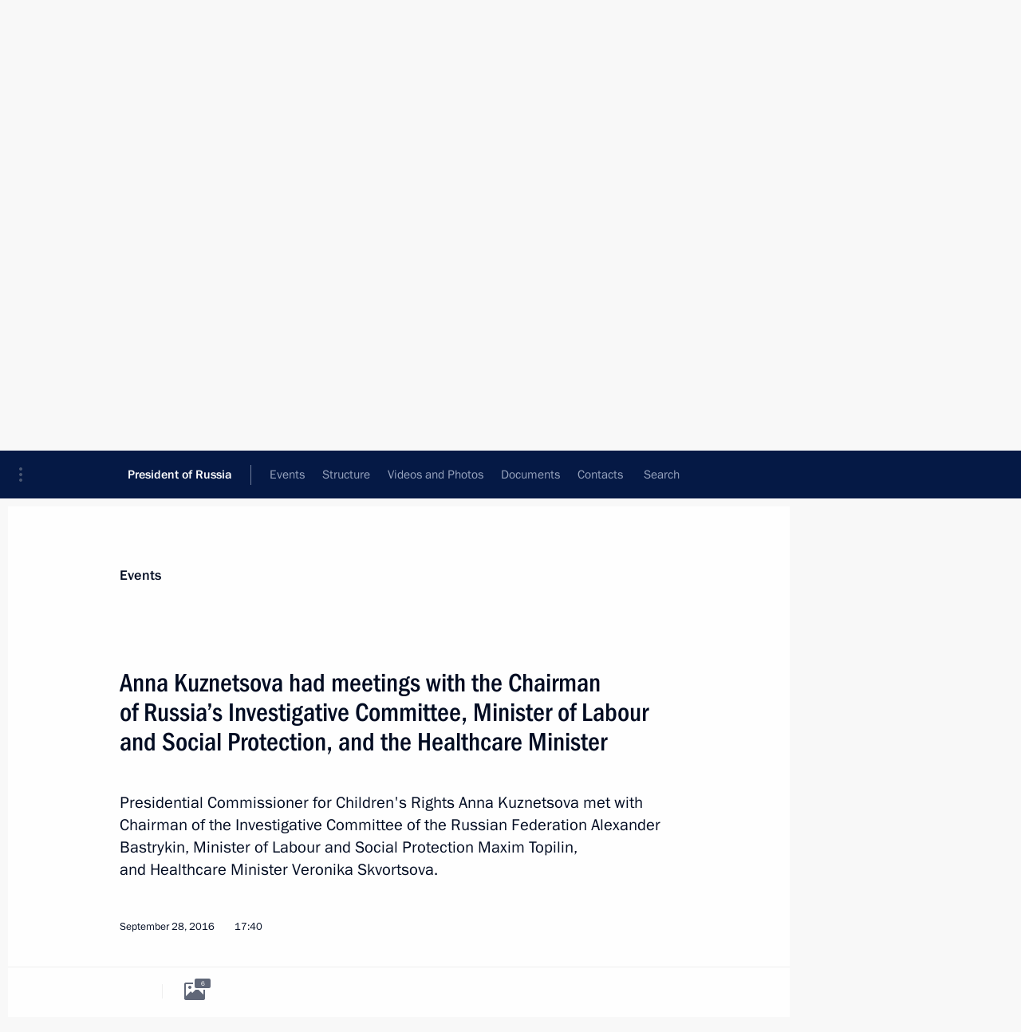

--- FILE ---
content_type: text/html; charset=UTF-8
request_url: http://en.kremlin.ru/catalog/persons/346/events/53023
body_size: 10843
content:
<!doctype html> <!--[if lt IE 7 ]> <html class="ie6" lang="en"> <![endif]--> <!--[if IE 7 ]> <html class="ie7" lang="en"> <![endif]--> <!--[if IE 8 ]> <html class="ie8" lang="en"> <![endif]--> <!--[if IE 9 ]> <html class="ie9" lang="en"> <![endif]--> <!--[if gt IE 8]><!--> <html lang="en" class="no-js" itemscope="itemscope" xmlns="http://www.w3.org/1999/xhtml" itemtype="http://schema.org/ItemPage" prefix="og: http://ogp.me/ns# video: http://ogp.me/ns/video# ya: http://webmaster.yandex.ru/vocabularies/"> <!--<![endif]--> <head> <meta charset="utf-8"/> <title itemprop="name">Anna Kuznetsova had meetings with the Chairman of Russia’s Investigative Committee, Minister of Labour and Social Protection, and the Healthcare Minister • President of Russia</title> <meta name="description" content="Presidential Commissioner for Children&#39;s Rights Anna Kuznetsova met with Chairman of the Investigative Committee of the Russian Federation Alexander Bastrykin, Minister of Labour and Social Protection Maxim Topilin, and Healthcare Minister Veronika Skvortsova."/> <meta name="keywords" content="Executive Office"/> <meta itemprop="inLanguage" content="en"/> <meta name="msapplication-TileColor" content="#091a42"> <meta name="theme-color" content="#ffffff"> <meta name="theme-color" content="#091A42" />  <meta name="viewport" content="width=device-width,initial-scale=1,minimum-scale=0.7,ya-title=#061a44"/>  <meta name="apple-mobile-web-app-capable" content="yes"/> <meta name="apple-mobile-web-app-title" content="President of Russia"/> <meta name="format-detection" content="telephone=yes"/> <meta name="apple-mobile-web-app-status-bar-style" content="default"/>  <meta name="msapplication-TileColor" content="#061a44"/> <meta name="msapplication-TileImage" content="/static/mstile-144x144.png"/> <meta name="msapplication-allowDomainApiCalls" content="true"/> <meta name="msapplication-starturl" content="/"/> <meta name="theme-color" content="#061a44"/> <meta name="application-name" content="President of Russia"/>   <meta property="og:site_name" content="President of Russia"/>  <meta name="twitter:site" content="@KremlinRussia_E"/>   <meta property="og:type" content="article"/>  <meta property="og:title" content="Anna Kuznetsova had meetings with the Chairman of Russia’s Investigative Committee, Minister of Labour and Social Protection, and the Healthcare Minister"/> <meta property="og:description" content="Presidential Commissioner for Children&#39;s Rights Anna Kuznetsova met with Chairman of the Investigative Committee of the Russian Federation Alexander Bastrykin, Minister of Labour and Social Protection Maxim Topilin, and Healthcare Minister Veronika Skvortsova."/> <meta property="og:url" content="http://en.kremlin.ru/events/administration/53023"/> <meta property="og:image" content="http://static.kremlin.ru/media/events/photos/medium/rpRr2lkqQmpxtOnk3IyAQK2XrU9JPAB4.jpg"/>    <meta property="ya:ovs:adult" content="false"/>  <meta property="ya:ovs:upload_date" content="2016-09-28"/>      <meta name="twitter:card" content="summary"/>   <meta name="twitter:description" content="Presidential Commissioner for Children&#39;s Rights Anna Kuznetsova met with Chairman of the Investigative Committee of the Russian Federation Alexander Bastrykin, Minister of Labour and Social Protection Maxim Topilin, and Healthcare Minister Veronika Skvortsova."/> <meta name="twitter:title" content="Anna Kuznetsova had meetings with the Chairman of Russia’s Investigative Committee, Minister of Labour and Social Protection, and the Healthcare Minister"/>    <meta name="twitter:image:src" content="http://static.kremlin.ru/media/events/photos/medium/rpRr2lkqQmpxtOnk3IyAQK2XrU9JPAB4.jpg"/> <meta name="twitter:image:width" content="680"/> <meta name="twitter:image:height" content="420"/>           <link rel="icon" type="image/png" href="/static/favicon-32x32.png" sizes="32x32"/>   <link rel="icon" type="image/png" href="/static/favicon-96x96.png" sizes="96x96"/>   <link rel="icon" type="image/png" href="/static/favicon-16x16.png" sizes="16x16"/>    <link rel="icon" type="image/png" href="/static/android-chrome-192x192.png" sizes="192x192"/> <link rel="manifest" href="/static/en/manifest.json"/>         <link rel="apple-touch-icon" href="/static/apple-touch-icon-57x57.png" sizes="57x57"/>   <link rel="apple-touch-icon" href="/static/apple-touch-icon-60x60.png" sizes="60x60"/>   <link rel="apple-touch-icon" href="/static/apple-touch-icon-72x72.png" sizes="72x72"/>   <link rel="apple-touch-icon" href="/static/apple-touch-icon-76x76.png" sizes="76x76"/>   <link rel="apple-touch-icon" href="/static/apple-touch-icon-114x114.png" sizes="114x114"/>   <link rel="apple-touch-icon" href="/static/apple-touch-icon-120x120.png" sizes="120x120"/>   <link rel="apple-touch-icon" href="/static/apple-touch-icon-144x144.png" sizes="144x144"/>   <link rel="apple-touch-icon" href="/static/apple-touch-icon-152x152.png" sizes="152x152"/>   <link rel="apple-touch-icon" href="/static/apple-touch-icon-180x180.png" sizes="180x180"/>               <link rel="stylesheet" type="text/css" media="all" href="/static/css/screen.css?ba15e963ac"/> <link rel="stylesheet" href="/static/css/print.css" media="print"/>  <!--[if lt IE 9]> <link rel="stylesheet" href="/static/css/ie8.css"/> <script type="text/javascript" src="/static/js/vendor/html5shiv.js"></script> <script type="text/javascript" src="/static/js/vendor/respond.src.js"></script> <script type="text/javascript" src="/static/js/vendor/Konsole.js"></script> <![endif]--> <!--[if lte IE 9]> <link rel="stylesheet" href="/static/css/ie9.css"/> <script type="text/javascript" src="/static/js/vendor/ierange-m2.js"></script> <![endif]--> <!--[if lte IE 6]> <link rel="stylesheet" href="/static/css/ie6.css"/> <![endif]-->  <link rel="author" href="/about"/> <link rel="home" href="/"/> <link rel="search" href="/opensearch.xml" title="President of Russia" type="application/opensearchdescription+xml"/> <link rel="image_src" href="http://static.kremlin.ru/media/events/photos/medium/rpRr2lkqQmpxtOnk3IyAQK2XrU9JPAB4.jpg" /><link rel="canonical" href="http://en.kremlin.ru/events/administration/53023" /> <script type="text/javascript">
window.config = {staticUrl: '/static/',mediaUrl: 'http://static.kremlin.ru/media/',internalDomains: 'kremlin.ru|uznai-prezidenta.ru|openkremlin.ru|президент.рф|xn--d1abbgf6aiiy.xn--p1ai'};
</script></head> <body class=" is-reading"> <div class="header" itemscope="itemscope" itemtype="http://schema.org/WPHeader" role="banner"> <div class="topline topline__menu"> <a class="topline__toggleaside" accesskey="=" aria-label="Portal Menu" role="button" href="#sidebar" title="Portal Menu"><i></i></a> <div class="topline__in"> <a href="/" class="topline__head" rel="home" accesskey="1" data-title="President of Russia"> <i class="topline__logo"></i>President of Russia</a> <div class="topline__togglemore" data-url="/mobile-menu"> <i class="topline__togglemore_button"></i> </div> <div class="topline__more"> <nav aria-label="Main menu"> <ul class="nav"><li class="nav__item" itemscope="itemscope" itemtype="http://schema.org/SiteNavigationElement"> <a href="/events/president/news" class="nav__link is-active" accesskey="2" itemprop="url"><span itemprop="name">Events</span></a> </li><li class="nav__item" itemscope="itemscope" itemtype="http://schema.org/SiteNavigationElement"> <a href="/structure/president" class="nav__link" accesskey="3" itemprop="url"><span itemprop="name">Structure</span></a> </li><li class="nav__item" itemscope="itemscope" itemtype="http://schema.org/SiteNavigationElement"> <a href="/multimedia/video" class="nav__link" accesskey="4" itemprop="url"><span itemprop="name">Videos and Photos</span></a> </li><li class="nav__item" itemscope="itemscope" itemtype="http://schema.org/SiteNavigationElement"> <a href="/acts/news" class="nav__link" accesskey="5" itemprop="url"><span itemprop="name">Documents</span></a> </li><li class="nav__item" itemscope="itemscope" itemtype="http://schema.org/SiteNavigationElement"> <a href="/contacts" class="nav__link" accesskey="6" itemprop="url"><span itemprop="name">Contacts</span></a> </li> <li class="nav__item last" itemscope="itemscope" itemtype="http://schema.org/SiteNavigationElement"> <a class="nav__link nav__link_search" href="/search" accesskey="7" itemprop="url" title="Global website search"> <span itemprop="name">Search</span> </a> </li>  </ul> </nav> </div> </div> </div>  <div class="search"> <ul class="search__filter"> <li class="search__filter__item is-active"> <a class="search_without_filter">Search this website</a> </li>   </ul> <div class="search__in">   <form name="search" class="form search__form simple_search form_special" method="get" action="/search" tabindex="-1" role="search" > <fieldset>  <input type="hidden" name="section" class="search__section_value"/> <input type="hidden" name="since" class="search__since_value"/> <input type="hidden" name="till" class="search__till_value"/> <span class="form__field input_wrapper"> <input type="text" name="query" class="search__form__input" id="search__form__input" lang="en" accesskey="-"  required="required" size="74" title="Enter search" autocomplete="off" data-autocomplete-words-url="/_autocomplete/words" data-autocomplete-url="/_autocomplete"/> <i class="search_icon"></i> <span class="text_overflow__limiter"></span> </span> <span class="form__field button__wrapper">  <button id="search-simple-search-button" class="submit search__form__button">Search</button> </span> </fieldset> </form>   </div> </div>  <div class="topline_nav_mobile"></div>  </div> <div class="main-wrapper"> <div class="subnav-view" role="complementary" aria-label="Additional menu"></div> <div class="wrapsite"> <div class="content-view" role="main"></div><div class="footer" id="footer" itemscope="itemscope" itemtype="http://schema.org/WPFooter"> <div class="footer__in"> <div role="complementary" aria-label="Portal Menu"> <div class="footer__mobile"> <a href="/"> <i class="footer__logo_mob"></i> <div class="mobile_title">President of Russia</div> <div class="mobile_caption">Mobile version</div> </a> </div> <div class="footer__col col_mob"> <h2 class="footer_title">President's<br/>website<br/>sections</h2> <ul class="footer_list nav_mob"><li class="footer_list_item" itemscope="itemscope" itemtype="http://schema.org/SiteNavigationElement"> <a href="/events/president/news"  class="is-active" itemprop="url"> <span itemprop="name">Events</span> </a> </li> <li class="footer_list_item" itemscope="itemscope" itemtype="http://schema.org/SiteNavigationElement"> <a href="/structure/president"  itemprop="url"> <span itemprop="name">Structure</span> </a> </li> <li class="footer_list_item" itemscope="itemscope" itemtype="http://schema.org/SiteNavigationElement"> <a href="/multimedia/video"  itemprop="url"> <span itemprop="name">Videos and Photos</span> </a> </li> <li class="footer_list_item" itemscope="itemscope" itemtype="http://schema.org/SiteNavigationElement"> <a href="/acts/news"  itemprop="url"> <span itemprop="name">Documents</span> </a> </li> <li class="footer_list_item" itemscope="itemscope" itemtype="http://schema.org/SiteNavigationElement"> <a href="/contacts"  itemprop="url"> <span itemprop="name">Contacts</span> </a> </li>  <li class="footer__search footer_list_item footer__search_open" itemscope="itemscope" itemtype="http://schema.org/SiteNavigationElement"> <a href="/search" itemprop="url"> <i></i> <span itemprop="name">Search</span> </a> </li> <li class="footer__search footer_list_item footer__search_hidden" itemscope="itemscope" itemtype="http://schema.org/SiteNavigationElement"> <a href="/search" itemprop="url"> <i></i> <span itemprop="name">Search</span> </a> </li> <li class="footer__smi footer_list_item" itemscope="itemscope" itemtype="http://schema.org/SiteNavigationElement"> <a href="/press/announcements" itemprop="url" class="is-special"><i></i><span itemprop="name">For the Media</span></a> </li> <li class="footer_list_item" itemscope="itemscope" itemtype="http://schema.org/SiteNavigationElement"> <a href="/subscribe" itemprop="url"><i></i><span itemprop="name">Subscribe</span></a> </li> <li class="footer_list_item hidden_mob" itemscope="itemscope" itemtype="http://schema.org/SiteNavigationElement"> <a href="/catalog/glossary" itemprop="url" rel="glossary"><span itemprop="name">Directory</span></a> </li> </ul> <ul class="footer_list"> <li class="footer__special" itemscope="itemscope" itemtype="http://schema.org/SiteNavigationElement"> <a href="http://en.special.kremlin.ru/events/president/news" itemprop="url" class="is-special no-warning"><i></i><span itemprop="name">Version for People with Disabilities</span></a> </li> </ul> <ul class="footer_list nav_mob"> <li itemscope="itemscope" itemtype="http://schema.org/SiteNavigationElement" class="language footer_list_item">    <a href="http://kremlin.ru/" rel="alternate" hreflang="ru" itemprop="url" class=" no-warning"> <span itemprop="name"> Русский </span> </a> <meta itemprop="inLanguage" content="ru"/>  </li> </ul> </div> <div class="footer__col"> <h2 class="footer_title">President's<br/>website<br/>resources</h2> <ul class="footer_list"> <li class="footer__currentsite footer_list_item" itemscope="itemscope" itemtype="http://schema.org/SiteNavigationElement"> <a href="/" itemprop="url">President of Russia<span itemprop="name">Current resource</span> </a> </li> <li class="footer_list_item"> <a href="http://kremlin.ru/acts/constitution" class="no-warning">The Constitution of Russia</a> </li> <li class="footer_list_item"> <a href="http://en.flag.kremlin.ru/" class="no-warning" rel="external">State Insignia</a> </li> <li class="footer_list_item"> <a href="https://en.letters.kremlin.ru/" class="no-warning" rel="external">Address an appeal to the President</a> </li>  <li class="footer_list_item"> <a href="http://en.putin.kremlin.ru/" class="no-warning" rel="external">Vladimir Putin’s Personal Website</a> </li>  </ul> </div> <div class="footer__col"> <h2 class="footer_title">Official Internet Resources<br/>of the President of Russia</h2> <ul class="footer_list"> <li class="footer_list_item"> <a href="https://t.me/news_kremlin_eng" rel="me" target="_blank">Telegram Channel</a> </li>  <li class="footer_list_item"> <a href="https://rutube.ru/u/kremlin/" rel="me" target="_blank">Rutube Channel</a> </li> <li class="footer_list_item"> <a href="http://www.youtube.ru/user/kremlin" rel="me" target="_blank">YouTube Channel</a> </li> </ul> </div>  <div class="footer__col footer__col_last"> <h2 class="footer_title">Legal<br/>and technical<br/>information</h2> <ul class="footer_list technical_info"> <li class="footer_list_item" itemscope="itemscope" itemtype="http://schema.org/SiteNavigationElement"> <a href="/about" itemprop="url"> <span itemprop="name">About website</span> </a> </li> <li class="footer_list_item" itemscope="itemscope" itemtype="http://schema.org/SiteNavigationElement"> <a href="/about/copyrights" itemprop="url"><span itemprop="name">Using website content</span></a> </li> <li class="footer_list_item" itemscope="itemscope" itemtype="http://schema.org/SiteNavigationElement"> <a href="/about/privacy" itemprop="url"><span itemprop="name">Personal data of website users</span></a> </li> <li class="footer_list_item" itemscope="itemscope" itemtype="http://schema.org/SiteNavigationElement"> <a href="/contacts#mailto" itemprop="url"><span itemprop="name">Contact website team</span></a> </li> </ul> </div> </div> <div role="contentinfo"> <div class="footer__license"> <p>All content on this site is licensed under</p> <p><a href="http://creativecommons.org/licenses/by/4.0/deed.en" hreflang="en" class="underline" rel="license" target="_blank">Creative Commons Attribution 4.0 International</a></p> </div> <div class="footer__copy"><span class="flag_white">Presidential </span><span class="flag_blue">Executive Office</span><span class="flag_red">2026</span> </div> </div> <div class="footer__logo"></div> </div> </div> </div> </div> <div class="gallery__wrap"> <div class="gallery__overlay"></div> <div class="gallery" role="complementary" aria-label="Fullscreen gallery"></div> </div> <div class="read" role="complementary" aria-label="Material for reading" data-href="http://en.kremlin.ru/catalog/persons/346/events/53023" data-stream-url="/catalog/persons/346/events/by-date/28.09.2016"> <div class="read__close_wrapper"> <a href="/catalog/persons/346/events/by-date/28.09.2016" class="read__close" title="Press Esc to close"><i></i></a> </div> <div class="read__scroll" role="tabpanel"> <article class="read__in hentry h-entry" itemscope="itemscope" itemtype="http://schema.org/NewsArticle" id="event-53023" role="document" aria-describedby="read-lead"> <div class="read__content"> <div class="read__top">  <div class="width_limiter"> <a href="/events/president/news" class="read__categ" rel="category" data-info="Open">Events</a> <h1 class="entry-title p-name" itemprop="name">Anna Kuznetsova had meetings with the Chairman of Russia’s Investigative Committee, Minister of Labour and Social Protection, and the Healthcare Minister</h1> <div class="read__lead entry-summary p-summary" itemprop="description" role="heading" id="read-lead">  <div><p>Presidential
Commissioner for Children's Rights
Anna Kuznetsova met with Chairman of the Investigative Committee of the Russian
Federation Alexander Bastrykin, Minister of Labour and Social Protection Maxim
Topilin, and Healthcare Minister Veronika Skvortsova. </p></div>   </div> <div class="read__meta"><time class="read__published" datetime="2016-09-28" itemprop="datePublished">September 28, 2016</time>  <div class="read__time">17:40</div>   <meta itemprop="inLanguage" content="en"/> </div> </div> </div> <div class="entry-content e-content read__internal_content" itemprop="articleBody">       <div class="slider masha-ignore" id="slider-12372" role="listbox"><div class="slider__slides"  data-cycle-caption-template="{{slideNum}} of {{slideCount}}" data-cycle-starting-slide="0">    <div class="slide starting-slide" data-cycle-desc="Presidential Commissioner for Children&#39;s Rights Anna Kuznetsova met with Healthcare Minister Veronika Skvortsova."> <div class="slider__block" data-text="Presidential Commissioner for Children&#39;s Rights Anna Kuznetsova met with Healthcare Minister Veronika Skvortsova."> <img    src="http://static.kremlin.ru/media/events/photos/big/HHw6rUGirPbWZAkipwcWnLWuX3eIAOI8.jpg" srcset="http://static.kremlin.ru/media/events/photos/big2x/qwceuZuxUTlPDbEA7R8EGEajHj3WyPSc.jpg 2x" style="background:rgb(99, 32, 15);background:linear-gradient(180deg, #63200f 0%, rgba(99,32,15,0) 100%),linear-gradient(90deg, #c0a283 0%, rgba(192,162,131,0) 100%),linear-gradient(0deg, #ffe4bd 0%, rgba(255,228,189,0) 100%),linear-gradient(270deg, #935435 0%, rgba(147,84,53,0) 100%);"    width="940" height="580"  data-text="Presidential Commissioner for Children&#39;s Rights Anna Kuznetsova met with Healthcare Minister Veronika Skvortsova." alt="Presidential Commissioner for Children&#39;s Rights Anna Kuznetsova met with Healthcare Minister Veronika Skvortsova." class="" id="photo-45807" itemprop="contentUrl" data-cycle-desc="Presidential Commissioner for Children&#39;s Rights Anna Kuznetsova met with Healthcare Minister Veronika Skvortsova."/> <meta itemprop="thumbnailUrl" content="http://static.kremlin.ru/media/events/photos/small/XAfUlEsEHuShSpB8jAPcRrnH5Nidfetp.jpg"/> <meta itemprop="datePublished" content="2016-09-27"/> </div> </div>   <div class="slide" data-cycle-desc="Presidential Commissioner for Children&#39;s Rights Anna Kuznetsova met with Chairman of the Investigative Committee of the Russian Federation Alexander Bastrykin."> <div class="slider__block" data-text="Presidential Commissioner for Children&#39;s Rights Anna Kuznetsova met with Chairman of the Investigative Committee of the Russian Federation Alexander Bastrykin."> <img    src="http://static.kremlin.ru/media/events/photos/big/vtcx1AOy2PKGKGaxsHY6XLsgGHghdZWP.jpg" srcset="http://static.kremlin.ru/media/events/photos/big2x/vLGBfHpfKrzEIgbHMMSyQDHr2jXAcAzc.jpg 2x" style="background:rgb(222, 202, 177);background:linear-gradient(270deg, #decab1 0%, rgba(222,202,177,0) 100%),linear-gradient(180deg, #70310b 0%, rgba(112,49,11,0) 100%),linear-gradient(90deg, #242635 0%, rgba(36,38,53,0) 100%),linear-gradient(0deg, #bea495 0%, rgba(190,164,149,0) 100%);"    width="940" height="580"  data-text="Presidential Commissioner for Children&#39;s Rights Anna Kuznetsova met with Chairman of the Investigative Committee of the Russian Federation Alexander Bastrykin." alt="Presidential Commissioner for Children&#39;s Rights Anna Kuznetsova met with Chairman of the Investigative Committee of the Russian Federation Alexander Bastrykin." class="" id="photo-45808" itemprop="contentUrl" data-cycle-desc="Presidential Commissioner for Children&#39;s Rights Anna Kuznetsova met with Chairman of the Investigative Committee of the Russian Federation Alexander Bastrykin."/> <meta itemprop="thumbnailUrl" content="http://static.kremlin.ru/media/events/photos/small/omyffrnMCmLE9vqBhb5FhQ4p6VC8ksAc.jpg"/> <meta itemprop="datePublished" content="2016-09-28"/> </div> </div>   <div class="slide" data-cycle-desc="Presidential Commissioner for Children&#39;s Rights Anna Kuznetsova met with Chairman of the Investigative Committee of the Russian Federation Alexander Bastrykin."> <div class="slider__block" data-text="Presidential Commissioner for Children&#39;s Rights Anna Kuznetsova met with Chairman of the Investigative Committee of the Russian Federation Alexander Bastrykin."> <img    src="http://static.kremlin.ru/media/events/photos/big/ATGPfEhAc7skc0dKcgBvid4ODZh0JJB6.jpg" srcset="http://static.kremlin.ru/media/events/photos/big2x/ThWpJbwanp4B9wSr3TvO22UMPbi1oyIe.jpg 2x" style="background:rgb(102, 74, 50);background:linear-gradient(270deg, #664a32 0%, rgba(102,74,50,0) 100%),linear-gradient(180deg, #fad9c6 0%, rgba(250,217,198,0) 100%),linear-gradient(0deg, #c1876b 0%, rgba(193,135,107,0) 100%),linear-gradient(90deg, #0f0704 0%, rgba(15,7,4,0) 100%);"    width="940" height="580"  data-text="Presidential Commissioner for Children&#39;s Rights Anna Kuznetsova met with Chairman of the Investigative Committee of the Russian Federation Alexander Bastrykin." alt="Presidential Commissioner for Children&#39;s Rights Anna Kuznetsova met with Chairman of the Investigative Committee of the Russian Federation Alexander Bastrykin." class="" id="photo-45809" itemprop="contentUrl" data-cycle-desc="Presidential Commissioner for Children&#39;s Rights Anna Kuznetsova met with Chairman of the Investigative Committee of the Russian Federation Alexander Bastrykin."/> <meta itemprop="thumbnailUrl" content="http://static.kremlin.ru/media/events/photos/small/WxVaMW1mWODA8QjNhrQYp8IKI7haeZjr.jpg"/> <meta itemprop="datePublished" content="2016-09-28"/> </div> </div>   <div class="slide" data-cycle-desc="Presidential Commissioner for Children&#39;s Rights Anna Kuznetsova met with Chairman of the Investigative Committee of the Russian Federation Alexander Bastrykin."> <div class="slider__block" data-text="Presidential Commissioner for Children&#39;s Rights Anna Kuznetsova met with Chairman of the Investigative Committee of the Russian Federation Alexander Bastrykin."> <img    src="http://static.kremlin.ru/media/events/photos/big/3w1Jk97LlWJCsKKU4Onoolb21evCkHYr.jpg" srcset="http://static.kremlin.ru/media/events/photos/big2x/vj89FqoA33Cd8otHvFpMEAFl1G1AaZvA.jpg 2x" style="background:rgb(34, 45, 63);background:linear-gradient(90deg, #222d3f 0%, rgba(34,45,63,0) 100%),linear-gradient(270deg, #aea795 0%, rgba(174,167,149,0) 100%),linear-gradient(0deg, #9c0002 0%, rgba(156,0,2,0) 100%),linear-gradient(180deg, #f4f0e5 0%, rgba(244,240,229,0) 100%);"    width="940" height="580"  data-text="Presidential Commissioner for Children&#39;s Rights Anna Kuznetsova met with Chairman of the Investigative Committee of the Russian Federation Alexander Bastrykin." alt="Presidential Commissioner for Children&#39;s Rights Anna Kuznetsova met with Chairman of the Investigative Committee of the Russian Federation Alexander Bastrykin." class="" id="photo-45811" itemprop="contentUrl" data-cycle-desc="Presidential Commissioner for Children&#39;s Rights Anna Kuznetsova met with Chairman of the Investigative Committee of the Russian Federation Alexander Bastrykin."/> <meta itemprop="thumbnailUrl" content="http://static.kremlin.ru/media/events/photos/small/IJ0OKLFbqLD9L2517lwnipBjQ503R0ju.jpg"/> <meta itemprop="datePublished" content="2016-09-28"/> </div> </div>   <div class="slide" data-cycle-desc="Presidential Commissioner for Children&#39;s Rights Anna Kuznetsova met with Chairman of the Investigative Committee of the Russian Federation Alexander Bastrykin."> <div class="slider__block" data-text="Presidential Commissioner for Children&#39;s Rights Anna Kuznetsova met with Chairman of the Investigative Committee of the Russian Federation Alexander Bastrykin."> <img    src="http://static.kremlin.ru/media/events/photos/big/2Q3oDprwKBhVnOAsMFb9fHUjogEfDD1r.jpg" srcset="http://static.kremlin.ru/media/events/photos/big2x/gEtQvY82zfd6rXVEsKAsBprK26WckJTX.jpg 2x" style="background:rgb(84, 48, 24);background:linear-gradient(0deg, #543018 0%, rgba(84,48,24,0) 100%),linear-gradient(270deg, #760707 0%, rgba(118,7,7,0) 100%),linear-gradient(180deg, #c7836b 0%, rgba(199,131,107,0) 100%),linear-gradient(90deg, #a9a7b7 0%, rgba(169,167,183,0) 100%);"    width="940" height="580"  data-text="Presidential Commissioner for Children&#39;s Rights Anna Kuznetsova met with Chairman of the Investigative Committee of the Russian Federation Alexander Bastrykin." alt="Presidential Commissioner for Children&#39;s Rights Anna Kuznetsova met with Chairman of the Investigative Committee of the Russian Federation Alexander Bastrykin." class="" id="photo-45810" itemprop="contentUrl" data-cycle-desc="Presidential Commissioner for Children&#39;s Rights Anna Kuznetsova met with Chairman of the Investigative Committee of the Russian Federation Alexander Bastrykin."/> <meta itemprop="thumbnailUrl" content="http://static.kremlin.ru/media/events/photos/small/og2TXnsHT23nI7UFOW0NbtrJbrvpMamf.jpg"/> <meta itemprop="datePublished" content="2016-09-28"/> </div> </div>   <div class="slide" data-cycle-desc="Presidential Commissioner for Children&#39;s Rights Anna Kuznetsova met with Minister of Labour and Social Protection Maxim Topilin."> <div class="slider__block" data-text="Presidential Commissioner for Children&#39;s Rights Anna Kuznetsova met with Minister of Labour and Social Protection Maxim Topilin."> <img    src="http://static.kremlin.ru/media/events/photos/big/6TnutXWNTJlXMkTXUPWffWA7hZOhTYGG.jpg" srcset="http://static.kremlin.ru/media/events/photos/big2x/AaTeWgRvRBEyvI2Nq0UfVoMmoI1oOmfM.jpg 2x" style="background:rgb(126, 80, 66);background:linear-gradient(270deg, #7e5042 0%, rgba(126,80,66,0) 100%),linear-gradient(90deg, #521607 0%, rgba(82,22,7,0) 100%),linear-gradient(180deg, #373a54 0%, rgba(55,58,84,0) 100%),linear-gradient(0deg, #f4e3dc 0%, rgba(244,227,220,0) 100%);"    width="940" height="580"  data-text="Presidential Commissioner for Children&#39;s Rights Anna Kuznetsova met with Minister of Labour and Social Protection Maxim Topilin." alt="Presidential Commissioner for Children&#39;s Rights Anna Kuznetsova met with Minister of Labour and Social Protection Maxim Topilin." class="" id="photo-45812" itemprop="contentUrl" data-cycle-desc="Presidential Commissioner for Children&#39;s Rights Anna Kuznetsova met with Minister of Labour and Social Protection Maxim Topilin."/> <meta itemprop="thumbnailUrl" content="http://static.kremlin.ru/media/events/photos/small/Sw0nahxAfyCzZH0Yd9Ri6ecG0IuyPx8k.jpg"/> <meta itemprop="datePublished" content="2016-09-28"/> </div> </div>  <div class="slider__next" role="button"><i></i></div> <div class="slider__prev" role="button"><i></i></div> </div> <div class="slider__description"> <div class="slider_caption"></div> <div class="slider_overlay"></div> </div> </div>      <p><a href="/catalog/persons/489/biography" class="person_tag read__tag">Anna Kuznetsova<span class="read__tooltip tooltip_person hidden masha-ignore"> <span class="tooltip__close"><i></i></span> <span class="tooltip__image">  <img src="http://static.kremlin.ru/media/events/persons/small/Bb34d745BKAnDA52JFzkz58iT2htzpd9.jpg" srcset="http://static.kremlin.ru/media/events/persons/small2x/qK27cCQjgETEHCejArfjFBBhBokcANMr.jpg 2x" style="background:rgb(214, 169, 145);background:linear-gradient(0deg, #d6a991 0%, rgba(214,169,145,0) 100%),linear-gradient(90deg, #956343 0%, rgba(149,99,67,0) 100%),linear-gradient(180deg, #1b406d 0%, rgba(27,64,109,0) 100%),linear-gradient(270deg, #5690df 0%, rgba(86,144,223,0) 100%);" width="140" height="140" alt="Kuznetsova Anna"></span> <span class="tooltip__text"> <span class="tooltip_title tooltip_link" data-href="/catalog/persons/489/biography">Kuznetsova Anna</span><span class="tooltip_description_dark">Deputy Chairman of the State Duma</span></span> </span></a> discussed with
Chairman of the Investigative Committee <a href="/catalog/persons/116/events" class="person_tag read__tag">Alexander Bastrykin<span class="read__tooltip tooltip_person hidden masha-ignore"> <span class="tooltip__close"><i></i></span> <span class="tooltip__image">  <img src="http://static.kremlin.ru/media/events/persons/small/cxXZPmx0fyWCrirEAtTCAUDer2ivD8Yg.jpg" srcset="http://static.kremlin.ru/media/events/persons/small2x/AM6D4GeXZ2iAPZbrUphoA4GQdA2Apxrv.jpg 2x" style="background:rgb(134, 101, 48);background:linear-gradient(180deg, #866530 0%, rgba(134,101,48,0) 100%),linear-gradient(270deg, #51545b 0%, rgba(81,84,91,0) 100%),linear-gradient(90deg, #2e271f 0%, rgba(46,39,31,0) 100%),linear-gradient(0deg, #d8a897 0%, rgba(216,168,151,0) 100%);" width="140" height="140" alt="Bastrykin Alexander"></span> <span class="tooltip__text"> <span class="tooltip_title tooltip_link" data-href="/catalog/persons/116/events">Bastrykin Alexander</span><span class="tooltip_description_dark">Chairman of the Investigative Committee of Russia</span></span> </span></a> urgent issues related
to protecting the rights and lawful interests of minors against the background
of negative trends and new challenges in child safety. The introduction of criminal liability for encouraging suicide among minors on the internet was an important topic of the meeting. Ms Kuznetsova observed that the bad situation
is made worse by the rapid expansion of social media and the high-profile
coverage of this topic in the media.</p><p>Mr Bastrykin reaffirmed that the committee is fully committed to doing all it can within its competence to protect children. </p><p>During the meeting with Mr <a href="/catalog/persons/340/events" class="person_tag read__tag">Topilin<span class="read__tooltip tooltip_person hidden masha-ignore"> <span class="tooltip__close"><i></i></span> <span class="tooltip__image">  <img src="http://static.kremlin.ru/media/events/persons/small/gjZfrBw5OI7Uw8eBrKW738ZaEyv18kG4.jpg" srcset="http://static.kremlin.ru/media/events/persons/small2x/FU7Z2gcytcFzIzAtSsKHVSy15VHfewDD.jpg 2x" style="background:rgb(30, 86, 179);background:linear-gradient(270deg, #1e56b3 0%, rgba(30,86,179,0) 100%),linear-gradient(180deg, #4b5554 0%, rgba(75,85,84,0) 100%),linear-gradient(90deg, #2d3638 0%, rgba(45,54,56,0) 100%),linear-gradient(0deg, #707c7b 0%, rgba(112,124,123,0) 100%);" width="140" height="140" alt="Topilin Maxim"></span> <span class="tooltip__text"> <span class="tooltip_title tooltip_link" data-href="/catalog/persons/340/events">Topilin Maxim</span></span> </span></a>
in the Ministry of Labour and Social Protection the participants discussed
areas and formats of further cooperation, emphasising the need for active joint
efforts to improve social and medical assessments and render aid to children
with disabilities at an early stage. Support for families with children was
also discussed.</p><p>On September 27 Ms Kuznetsova met
with Healthcare Minister <a href="/catalog/persons/346/events" class="person_tag read__tag">Veronika Skvortsova<span class="read__tooltip tooltip_person hidden masha-ignore"> <span class="tooltip__close"><i></i></span> <span class="tooltip__image">  <img src="http://static.kremlin.ru/media/events/persons/small/XmgwVGuBMRSADfwrvuFVF2ql8uAyKW35.jpg" srcset="http://static.kremlin.ru/media/events/persons/small2x/h2a53qc9wHa7bRZsNTxR5Sqfk4kRXZWU.jpg 2x" style="background:rgb(137, 96, 66);background:linear-gradient(90deg, #896042 0%, rgba(137,96,66,0) 100%),linear-gradient(0deg, #9b907a 0%, rgba(155,144,122,0) 100%),linear-gradient(270deg, #c1b2b2 0%, rgba(193,178,178,0) 100%),linear-gradient(180deg, #5e432f 0%, rgba(94,67,47,0) 100%);" width="140" height="140" alt="Skvortsova Veronika"></span> <span class="tooltip__text"> <span class="tooltip_title tooltip_link" data-href="/catalog/persons/346/events">Skvortsova Veronika</span><span class="tooltip_description_dark">Head of the Federal Medical-Biological Agency (FMBA)</span></span> </span></a>.</p><p>During the meeting in the Healthcare
Ministry they discussed a broad range of issues pertaining to children’s
health, medical treatment for pregnant women, the provision of medicines and therapy
for disabled children.</p><p> The officials emphasised the importance of abortion
prevention via consultations as well as social and psychological assistance for pregnant women. They also discussed palliative care for children and reached
agreement on joint monitoring in this area. </p> <div class="read__bottommeta hidden-copy"> <div class="width_limiter">   <div class="read__tags masha-ignore">   <div class="read__tagscol"> <h3>Topics</h3> <ul class="read__taglist"><li class="p-category"> <a href="/catalog/keywords/99/events" rel="tag"><i></i>Children </a> </li>  </ul> </div>   <div class="read__tagscol"> <h3>Persons</h3> <ul class="read__taglist">  <li> <a href="/catalog/persons/116/events" rel="tag"><i></i>Bastrykin Alexander</a> </li>  <li> <a href="/catalog/persons/489/biography" rel="tag"><i></i>Kuznetsova Anna</a> </li>  <li> <a href="/catalog/persons/346/events" rel="tag"><i></i>Skvortsova Veronika</a> </li>  <li> <a href="/catalog/persons/340/events" rel="tag"><i></i>Topilin Maxim</a> </li>  </ul> </div>  </div>                <div class="read__status masha-ignore"> <div class="width_limiter"> <h3>Publication status</h3> <p>Published in section: <a href="/events/administration">Executive Office</a><br/> </p><p> Publication date:    <time datetime="2016-09-28">September 28, 2016, 17:40</time> </p><p class="print_link_wrap"> Direct link: <a class="print_link" href="http://en.kremlin.ru/d/53023">en.kremlin.ru/d/53023</a> </p>  <p> <a class="text_version_link" href="/catalog/persons/346/events/copy/53023" rel="nofollow" target="_blank">Text version</a> </p>  </div> </div>  </div> </div> </div> </div> </article> </div>    <div class="read__tabs False" role="tablist"> <div class="gradient-shadow"></div> <div class="width_limiter">  <a href="/catalog/persons/346/events/53023" class="tabs_article is-active medium with_small_tooltip" title="Text" aria-label="Text" role="tab"><i aria-hidden="true"></i> <div class="small_tooltip" aria-hidden="true"><span class="small_tooltip_text">Text</span></div> </a>  <i class="read__sep"></i> <a href="/catalog/persons/346/events/53023/photos" class="tabs_photo with_small_tooltip" title="Photo" aria-label="Photo" role="tab"><i aria-hidden="true"><sup class="tabs__count">6</sup></i> <div class="small_tooltip" aria-hidden="true"><span class="small_tooltip_text">Photo</span></div> </a>       <div class="right_tabs">  <p class="over_tabs"></p> <div class="tabs_share read__share with_small_tooltip" title="Share" role="tab" tabindex="0" aria-expanded="false" onclick="" aria-label="Share"><i aria-hidden="true"></i> <div class="small_tooltip" aria-hidden="true"><span class="small_tooltip_text">Share</span></div> <div class="share_material">   <div class="width_limiter"> <div class="share_where" id="share-permalink">Direct link</div> <div class="share_link share_link_p" tabindex="0" role="textbox" aria-labelledby="share-permalink"> <span class="material_link" id="material_link">http://en.kremlin.ru/catalog/persons/346/events/53023</span> </div> <div class="share_where">Share</div> <div class="krln-share_list"> <ul class="share_sites">             <li> <a target="_blank" class="share_to_site no-warning" href="https://www.vk.com/share.php?url=http%3A//en.kremlin.ru/catalog/persons/346/events/53023&amp;title=Anna%20Kuznetsova%20had%20meetings%20with%20the%C2%A0Chairman%20of%C2%A0Russia%E2%80%99s%20Investigative%20Committee%2C%20Minister%20of%C2%A0Labour%20and%C2%A0Social%20Protection%2C%20and%C2%A0the%C2%A0Healthcare%20Minister&amp;description=%3Cp%3EPresidential%0ACommissioner%20for%C2%A0Children%27s%C2%A0Rights%0AAnna%20Kuznetsova%20met%20with%20Chairman%20of%C2%A0the%C2%A0Investigative%20Committee%20of%C2%A0the%C2%A0Russian%0AFederation%20Alexander%20Bastrykin%2C%20Minister%20of%C2%A0Labour%20and%C2%A0Social%20Protection%20Maxim%0ATopilin%2C%20and%C2%A0Healthcare%20Minister%20Veronika%20Skvortsova.%20%3C/p%3E&amp;image=http%3A//static.kremlin.ru/media/events/photos/medium/rpRr2lkqQmpxtOnk3IyAQK2XrU9JPAB4.jpg" data-service="vkontakte" rel="nofollow"> VK </a> </li> <li> <a target="_blank" class="share_to_site no-warning" href="https://t.me/share/url?url=http%3A//en.kremlin.ru/catalog/persons/346/events/53023&amp;text=Anna%20Kuznetsova%20had%20meetings%20with%20the%C2%A0Chairman%20of%C2%A0Russia%E2%80%99s%20Investigative%20Committee%2C%20Minister%20of%C2%A0Labour%20and%C2%A0Social%20Protection%2C%20and%C2%A0the%C2%A0Healthcare%20Minister" data-service="vkontakte" rel="nofollow"> Telegram </a> </li> <li> <a target="_blank" class="share_to_site no-warning" href="https://connect.ok.ru/offer?url=http%3A//en.kremlin.ru/catalog/persons/346/events/53023&amp;title=Anna%20Kuznetsova%20had%20meetings%20with%20the%C2%A0Chairman%20of%C2%A0Russia%E2%80%99s%20Investigative%20Committee%2C%20Minister%20of%C2%A0Labour%20and%C2%A0Social%20Protection%2C%20and%C2%A0the%C2%A0Healthcare%20Minister" data-service="vkontakte" rel="nofollow"> Ok </a> </li> <!-- <li><a target="_blank" class="share_to_site no-warning" href="https://www.twitter.com/share?url=http%3A//en.kremlin.ru/catalog/persons/346/events/53023&amp;counturl=http%3A//en.kremlin.ru/catalog/persons/346/events/53023&amp;text=Anna%20Kuznetsova%20had%20meetings%20with%20the%C2%A0Chairman%20of%C2%A0Russia%E2%80%99s%20...&amp;via=KremlinRussia_E&amp;lang=en" data-service="twitter" rel="nofollow">Twitter</a></li> --> </ul> <ul class="share_sites"> <li> <button  class="no-warning copy_url_button" data-url='http://en.kremlin.ru/catalog/persons/346/events/53023'> Copy link </button> </li> <li><a href="#share-mail" class="share_send_email">Send by email</a></li> </ul> <ul class="share_sites"> <li class="share_print"> <a href="/catalog/persons/346/events/53023/print" class="share_print_label share_print_link no-warning"> <i class="share_print_icon"></i>Print</a> </li> </ul> </div> </div>  <div class="share_mail" id="share-mail"> <div class="width_limiter"> <form method="POST" action="/catalog/persons/346/events/53023/email" class="emailform form"> <div class="share_where">Send by email</div> <label class="share_where_small">Message preview</label> <div class="share_message"> <p class="message_info">Official Website of the President of Russia:</p> <p class="message_info">Anna Kuznetsova had meetings with the Chairman of Russia’s Investigative Committee, Minister of Labour and Social Protection, and the Healthcare Minister</p> <p class="message_link">http://en.kremlin.ru/catalog/persons/346/events/53023</p> </div> <div class="form__email"> <label for="email" class="share_where_small">Addressee email</label> <input type="email" name="mailto" required="required" id="email" autocomplete="on" title="Email address required"/> </div> <div class="emailform__act"> <button type="submit" class="submit">Send</button> </div> </form> </div> </div>  </div> </div> </div>  </div> </div>   <div class="read__updated">Last updated at <time datetime="2016-10-04">October 4, 2016, 20:43</time> </div> </div> <div class="wrapsite__outside hidden-print"><div class="wrapsite__overlay"></div></div><div class="sidebar" tabindex="-1" itemscope="itemscope" itemtype="http://schema.org/WPSideBar"> <div class="sidebar__content">    <div class="sidebar_lang">   <div class="sidebar_title_wrapper hidden"> <h2 class="sidebar_title">Официальные сетевые ресурсы</h2> <h3 class="sidebar_title sidebar_title_caption">Президента России</h3> </div> <div class="sidebar_title_wrapper is-visible"> <h2 class="sidebar_title">Official Internet Resources</h2> <h3 class="sidebar_title sidebar_title_caption">of the President of Russia</h3> </div> <span class="sidebar_lang_item sidebar_lang_first"> <a tabindex="0" href="http://kremlin.ru/" rel="alternate" hreflang="ru" itemprop="url" class="is-active"> <span>Русский</span> </a> </span><span class="sidebar_lang_item"> <a tabindex="-1" rel="alternate" hreflang="en" itemprop="url" > <span>English</span> </a> </span> <meta itemprop="inLanguage" content="ru"/>  </div> <ul class="sidebar_list">  <li itemscope="itemscope" itemtype="http://schema.org/SiteNavigationElement"> <a href="/press/announcements" class="sidebar__special" itemprop="url" tabindex="0"><span itemprop="name">For the Media</span></a> </li> <li itemscope="itemscope" itemtype="http://schema.org/SiteNavigationElement"> <a href="http://en.special.kremlin.ru/events/president/news" class="sidebar__special no-warning" itemprop="url" tabindex="0"><span itemprop="name">Version for People with Disabilities</span></a> </li>  <li itemscope="itemscope" itemtype="http://schema.org/SiteNavigationElement"> <a href="https://t.me/news_kremlin_eng" class="sidebar__special" itemprop="url" tabindex="0" rel="me" target="_blank" ><span itemprop="name">Telegram Channel</span></a> </li>  <li itemscope="itemscope" itemtype="http://schema.org/SiteNavigationElement"> <a href="https://rutube.ru/u/kremlin/" class="sidebar__special" itemprop="url" tabindex="0" rel="me" target="_blank" ><span itemprop="name">Rutube Channel</span></a> </li> <li itemscope="itemscope" itemtype="http://schema.org/SiteNavigationElement"> <a href="http://www.youtube.ru/user/kremlin" class="sidebar__special" itemprop="url" tabindex="0" rel="me" target="_blank" ><span itemprop="name">YouTube Channel</span></a> </li> </ul> <ul class="sidebar_list sidebar_list_other"> <li itemscope="itemscope" itemtype="http://schema.org/SiteNavigationElement">  <a href="/" class="no-warning --active-item" itemprop="url" tabindex="0">  <span itemprop="name">Website of the President of Russia</span> </a> </li>  <li itemscope="itemscope" itemtype="http://schema.org/SiteNavigationElement">  <a href="http://en.flag.kremlin.ru/" class="no-warning" itemprop="url" tabindex="0" rel="external">  <span itemprop="name">State Insignia</span></a> </li> <li itemscope="itemscope" itemtype="http://schema.org/SiteNavigationElement"> <a href="https://en.letters.kremlin.ru/" class="no-warning" itemprop="url" tabindex="0" rel="external"><span itemprop="name">Address an appeal to the President</span></a> </li>  <li itemscope="itemscope" itemtype="http://schema.org/SiteNavigationElement">  <a href="http://en.putin.kremlin.ru/" class="no-warning" itemprop="url" tabindex="0" rel="external">  <span itemprop="name">Vladimir Putin’s Personal Website</span> </a> </li> <li itemscope="itemscope" itemtype="http://schema.org/SiteNavigationElement"> <a href="http://20.kremlin.ru/en/" class="no-warning" itemprop="url" tabindex="0" rel="external"><span itemprop="name">Putin. 20 years</span></a> </li>  </ul> </div> <p class="sidebar__signature">Presidential Executive Office<br/>2026</p> </div><script type="text/javascript" src="/static/js/app.js?39d4bd2fd8"></script></body> </html>